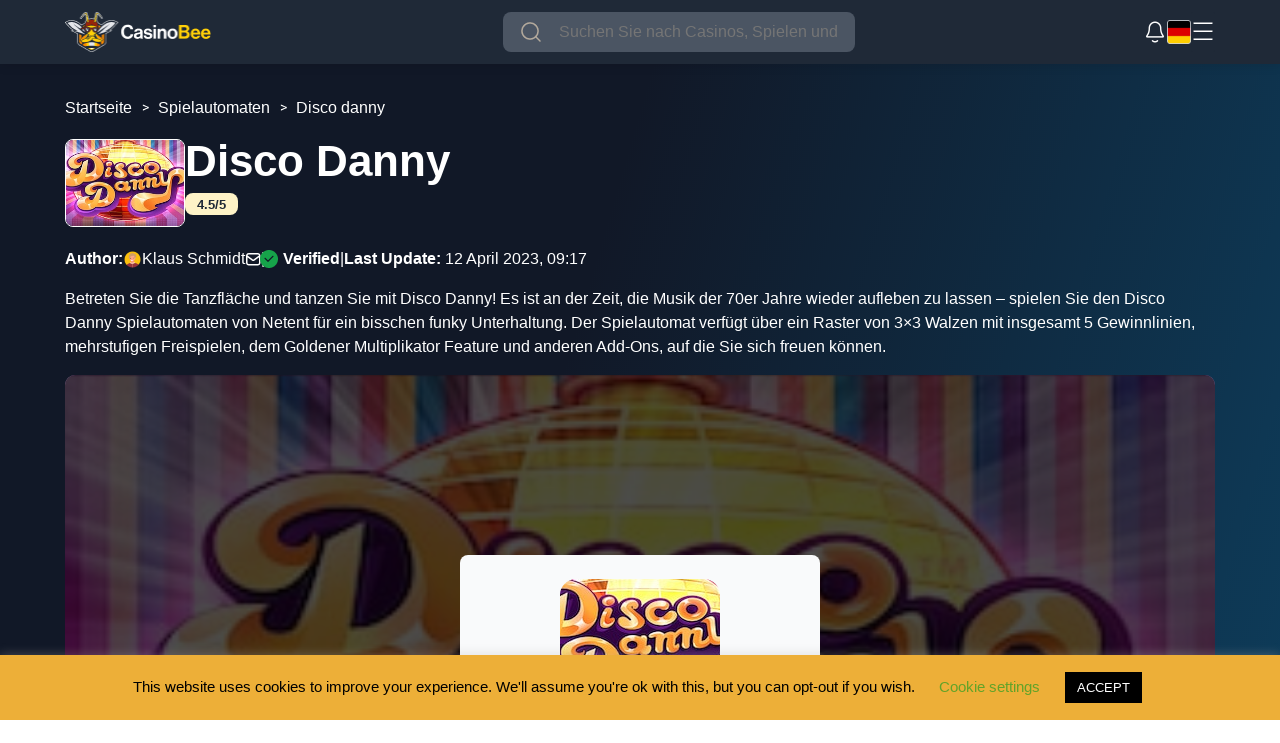

--- FILE ---
content_type: application/javascript
request_url: https://casinobee.com/de/wp-content/themes/casinobee/assets/js/language-switcher.js?ver=6.5.7
body_size: 379
content:
jQuery(document).ready(function($) {
    var $lang = $('.current_language');
    if (!$lang.length) {
        return;
    } 
    var $dropdown = $('.lang_dropdown');
    var $dropbtn = $lang.clone();
    $dropdown.append($dropbtn);
    $dropbtn.addClass("lang_dropbtn");

    $("a.lang_dropbtn").attr('href', '#');
    var src = $("a.lang_dropbtn").find('img').attr('src');
    $("a.lang_dropbtn").css('background', 'url(' + src + ')');
    $("a.lang_dropbtn img").remove();

    $('.lang_dropbtn').click(function(event) {
        event.preventDefault();
        $('#myDropdown').toggleClass('show');
    });

    $('a.lang_dropbtn > img').click(function() {
        $('#myDropdown').toggleClass('show');
    });

    $(document).click(function(event) {
        if (!$(event.target).is('.lang_dropbtn')) {
            $(".lang_dropdown-content.show").removeClass('show');
        }
    });

    $('#user_login').attr('placeholder', 'Email address');
    $('#user_pass').attr('placeholder', 'Password');

    var languages = [{
            id: 1,
            lang: 'en_GB'
        },
        {
            id: 2,
            lang: 'nb_NO'
        },
        {
            id: 3,
            lang: 'de_DE'
        },
        {
            id: 4,
            lang: 'ja'
        },
        {
            id: 5,
            lang: 'es_ES'
        },
        {
            id: 6,
            lang: 'fi'
        },
        {
            id: 7,
            lang: 'pl_PL'
        },
        {
            id: 8,
            lang: 'en_NZ'
        },
        /* {
            id: 9,
            lang: 'en_US'
        } */
    ];

    var languageSwitcher = $('.lang_dropdown-content a');
    languageSwitcher.each(function() {
        var langElementTitle = $(this).attr('title');
        var langElementHref = $(this).attr('href');
        for (var i = 0; i < languages.length; i++) {
            if (languages[i].lang === langElementTitle) {
                $(this).attr('data-id', languages[i].id);
                $(this).attr('data-href', langElementHref);
                // $(this).removeAttr('href');
                break;
            }
        }
        $('.lang_dropdown-content a:first').attr('href', $('.lang_dropdown-content a:first').attr('data-href'));
        $(this).click(function() {
            var languageHref = $(this).attr('data-href');
            window.location.href = languageHref;
        });
    });
});

--- FILE ---
content_type: application/javascript
request_url: https://casinobee.com/de/wp-content/themes/casinobee/assets/js/complaint.js?ver=6.5.7
body_size: 782
content:
var $n = jQuery.noConflict();
$n(document).ready(function () {
  if (document.body.classList.contains('logged-in')) {
    var logged_status = 1;
  } else {
    var logged_status = 0;
  }

  //Complaint page jQuery
  $n(':radio').change(function () {
  });

  $n(".complaint_form input").on('change', function () {
    $n('#discard-complaint').removeClass('hidden')
  })
  $n(".complaint_form textarea").on('change', function () {
    $n('#discard-complaint').removeClass('hidden')
  })
  $n('.complaint_form select').on('change', function () {
    $n('#discard-complaint').removeClass('hidden')
  })

  $n('.close-icon').on('click', function () {
    $n('.sign-in-modal').addClass('hidden')
    $n('.sign-in-modal').removeClass('shown')
  })
  //Form submit
  $n("#complaint_submit").click(function (e) {
    e.preventDefault();

    var logged_in = $n('#logged_in').val();
    if (logged_in == "user_logged_in") {
      var label = $n('#current_post_id');
      var post_id = label.data('currentid');
      if ($n("#title").val() == "") {
        $n("#title").focus();
        $n("#title-error").html("Title is required field");
        return;
      }
      if ($n("#despute_amount").val() == "") {
        $n("#despute_amount").focus();
        $n("#amount-error").html("Deposit amount is required field");
        return;
      }
      if ($n("#content").val() == "") {
        $n("#content").focus();
        $n("#content-error").html("Title description is required field and should have at least 20 characters.");
        return;
      }
      //$n("#new_post").html('');
      //$n("label#new_post").html('<img src="/wp-content/themes/assets/img/loader.gif"/>');
      $n.ajax({
        type: "POST",
        url: "/wp-admin/admin-ajax.php",
        data: {
          'action': 'complaint_save',
          'despute_amount': $n("#despute_amount").val(),
          'currency_type': $n("#currency_type").val(),
          'post_name': $n("#title").val(),
          'post_content': $n("#content").val(),
          'casino_username': $n("#username").val(),
          'complaint_type': $n("#complaint_type").val(),
          'casino_representative': $n("#casino_representative").val(),
          'post_id': $n("#casino_id").val(),
        },
        beforeSend: function() {
          // let user know that complaint is in the process of submitting
          $n("#complaint_submit").val('Submitting Complaint...');
        },
        complete: function() {
          $n("#complaint_submit").val('Complaint Submitted');
          $n("#complaint_submit").prop('disabled', true);
        },
        success: function (result) {
          successmessage = result.responseText;
          $n("label#successmessage").text(successmessage);
        },
        error: function (result) {
          successmessage = result.responseText;
          $n("label#successmessage").text(successmessage);
        },

        dataType: "json",
        encode: true,
      });
      return false;
    } else {
      $n('#popup_title').text($n('#popup-complaint').val());
      $n('input[name=redirect_to]').val(window.location.href + "#write-complaint");
      $n('.sign-in-modal-review').addClass('shown')
      $n('.sign-in-modal-review').removeClass('hidden')
    }
  });

  //Complaint discard


  $n('#discard-complaint').on('click', function () {
    $n('#complaint-discard-confirm').removeClass('hidden')
    $n('#complaint-discard-confirm').addClass('shown')
  })
  $n('#complaint-discard-confirm #cancel').on('click', function () {
    $n('#complaint-discard-confirm').removeClass('shown')
    $n('#complaint-discard-confirm').addClass('hidden')
  })
  $n('#complaint-discard-confirm #confirm').on('click', function () {
    $n('#complaint-discard-confirm').removeClass('shown')
    $n('#complaint-discard-confirm').addClass('hidden')
    $n('.complaint_form form').trigger('reset')
    $n('#discard-complaint').addClass('hidden')
  })

});

--- FILE ---
content_type: application/javascript
request_url: https://casinobee.com/de/wp-content/themes/casinobee/assets/js/single-slot-sidebar.js?ver=6.5.7
body_size: 148
content:
var $n = jQuery.noConflict();
$n(document).ready(function () {
    $n("#demo-btn").click(function() {
        var demoUrl = $n("#demo-btn").data('url');
        $n("#slotDemoIframe").prop('src', demoUrl);
        $n(".slot-demo-iframe").css("display", "block");
    })
});

// Open/Close rating meter on casino card
function addRatingMeterListeners() {
    const openLinks = document.querySelectorAll('.open');
    openLinks.forEach(link => {
      link.addEventListener('click', function(e) {
        e.preventDefault();
        const parentDiv = this.closest('.singleCasinoItem');
        const ratingMeterDiv = parentDiv.querySelector('.rating-meter');
        ratingMeterDiv.style.display = 'flex';
      });
    });
    const closeLinks = document.querySelectorAll('.close');
    closeLinks.forEach(link => {
      link.addEventListener('click', function(e) {
        e.preventDefault();
        const ratingMeterDiv = this.parentNode;
        ratingMeterDiv.style.display = 'none';
      });
    });
}
// Call the function on page load
window.addEventListener('load', addRatingMeterListeners);

--- FILE ---
content_type: application/javascript
request_url: https://casinobee.com/de/wp-content/themes/casinobee/assets/js/symbols.js?ver=6.5.7
body_size: -42
content:
document.addEventListener('DOMContentLoaded', function() {
    // Get the .symbols .symbol-item element
    const symbols = document.querySelector('.symbols .symbol-item');

    // Check if the .symbols .symbol-item element exists
    if (symbols) {
        // Get all .payouts p elements
        const payouts = document.querySelectorAll('.payouts p');

        // Check if there are any .payouts p elements
        if (payouts.length > 0) {
            // Get the height of the .symbols .symbol-item element
            const symbolHeight = symbols.offsetHeight;

            // Set the height of all .payouts p elements to the height of the .symbols .symbol-item element
            payouts.forEach(payout => {
                payout.style.height = `${symbolHeight}px`;
            });
        }
    }
});


--- FILE ---
content_type: application/javascript
request_url: https://casinobee.com/de/wp-content/themes/casinobee/assets/js/review.js?ver=6.5.7
body_size: 290
content:
var $n = jQuery.noConflict();
$n(document).ready(function () {
  if (document.body.classList.contains('logged-in')) {
    var logged_status = 1;
  } else {
    var logged_status = 0;
  }
  $n("#review_submit_button").on("click", function (e) {
    if (logged_status == 0) {
      e.preventDefault();
      $n('#popup_title').text($n('#popup-reveiw').val());
      $n('input[name=redirect_to]').val(window.location.href + "#write-review");
      $n('.sign-in-modal-review').addClass('shown');
      $n('.sign-in-modal-review').removeClass('hidden');
      return;
    }
    console.warn($n("input[name=pmg_comment_rating]:checked").val());
    if ($n("input[name=pmg_comment_rating]:checked").val() == undefined) {
      e.preventDefault();
      alert("Please select a rating");
      $n("input[name=pmg_comment_rating]").focus();
      return;
    }
    if ($n("input[name=pmg_comment_title]").val() == "") {
      e.preventDefault();
      alert("Please add a title");
      $n("input[name=pmg_comment_title]").focus();
      return;
    }
    if ($n("#comment-body").val() == "") {
      e.preventDefault();
      alert("Please add content");
      $n("input[name=pmg_comment_rating]").focus();
      return;
    }

  });
  $n('.close-icon').on('click', function () {
    $n('.sign-in-modal-review').addClass('hidden')
    $n('.sign-in-modal-review').removeClass('shown')
  });
  let user_placeholder = $n('input#username_placeholder').val();
  let pass_placeholder = $n('input#password_placeholder').val();
  $n('input#user_login').attr('placeholder', user_placeholder);
  $n('input#user_pass').attr('placeholder', pass_placeholder);


  // Calculate the number of stars of each comments
  $n(".rating-stars").each(function() {
    var rating = $n(this).data("stars");
    $n(this).css("--rating", rating);
  });
});

--- FILE ---
content_type: application/javascript
request_url: https://casinobee.com/de/wp-content/themes/casinobee/assets/js/faq.js?ver=6.5.7
body_size: -128
content:
jQuery(document).ready(function(){
    jQuery(".faq-question").click(function() {
        $header = jQuery(this);
        //getting the next element
        $content = $header.next();
        //open up the content needed - toggle the slide- if visible, slide up, if not slidedown.
        $content.slideToggle(500, function() {
            $header.text(function() {});
        });
    
    });
  });




--- FILE ---
content_type: application/javascript
request_url: https://casinobee.com/de/wp-content/themes/casinobee/assets/js/table-of-content.js?ver=6.5.7
body_size: 527
content:
(function () {
  if (document.readyState === "loading") {
    document.addEventListener("DOMContentLoaded", initTOC, { once: true });
    window.addEventListener("load", initTOC, { once: true });
  } else { initTOC(); }

  function initTOC() {
    const toc = document.getElementById("table_of_contents");
    if (!toc) return;

    const headings = document.querySelectorAll("main h2, article h2, section h2");
    const title = document.getElementById("table_of_contents_title");
    const toggler = document.getElementById("table_of_contents_title");
    const header = document.querySelector(".header");

    if (!headings.length) return;

    function slugify(text) {
      return text
        .toLowerCase()
        .replace(/[^\w\s-]/g, "")
        .replace(/\s+/g, "-")
        .replace(/^-+|-+$/g, "");
    }

    function scrollToHeading(event) {
      event.preventDefault();
      const targetId = event.target.getAttribute("href").substring(1);
      const targetHeading = document.getElementById(targetId);
      if (targetHeading) {
        const offset = targetHeading.offsetTop - (header?.offsetHeight || 0);
        window.scrollTo({
          top: offset,
          behavior: "smooth"
        });
      }
    }

    headings.forEach((heading) => {
      const text = heading.innerText.trim();
      if (!text.length) return;

      let is_author_card = false;
      let parent_elm = heading.parentElement;

      while (parent_elm) {
        if (
          parent_elm.tagName === "SECTION" &&
          parent_elm.classList.contains("authorCard")
        ) {
          is_author_card = true;
          break;
        }
        parent_elm = parent_elm.parentElement;
      }

      if (is_author_card) return;

      const li = document.createElement("li");
      const a = document.createElement("a");
      const new_id = heading.id || slugify(text);
      heading.id = new_id;
      a.href = `#${new_id}`;
      a.innerText = text;
      a.addEventListener("click", scrollToHeading);
      li.appendChild(a);
      toc.appendChild(li);
    });

    if (toggler && title && toc) {
      toggler.onclick = function () {
        const isHidden = toc.style.display === "none";
        toc.style.display = isHidden ? "block" : "none";
        title.classList.toggle("active", isHidden);
      };
    }
  }
})();

--- FILE ---
content_type: application/javascript
request_url: https://casinobee.com/de/wp-content/themes/casinobee/assets/js/custom.js
body_size: 10132
content:
var $n = jQuery.noConflict();

$n(document).ready(function() {
    // Select the image element
    /* const $imageElement = $n('.avatar.pp-user-avatar.avatar-15.photo');
    
    // Check if the image and the title element exist, then set the alt attribute
    if ($imageElement.length) {
        const authorName = $imageElement.prev('a').attr('title');
        if (authorName) {
            $imageElement.attr('alt', `${authorName} image`);
        }
    }

    // Select the second image element within news-meta_container with class avatar.pp-user-avatar.avatar-96.photo
    const $imageElement2 = $n('.news-meta_container .avatar.pp-user-avatar.avatar-96.photo');
    
    // Check if the image exists, then set the alt attribute using the preceding text or a default value
    if ($imageElement2.length) {
        const authorName2 = $imageElement2.closest('.news-meta_container').find('span').first().text().trim();
        if (authorName2) {
            $imageElement2.attr('alt', `${authorName2} image`);
        } else {
            $imageElement2.attr('alt', 'Author image');
        }
    } */

    // Sticky casino review on reviews page
    const $stickyBar = $n('#casino-sticky-bar');
    const $heroSection = $n('.casino-hero-section');

    if ($stickyBar.length && $heroSection.length && window.innerWidth <= 768) {
        let heroOffsetBottom = $heroSection.offset().top + $heroSection.outerHeight();

        $n(window).on('scroll', function() {
            const scrollTop = $n(window).scrollTop();

            if (scrollTop > heroOffsetBottom) {
                $stickyBar.addClass('show');
            } else {
                $stickyBar.removeClass('show');
            }
        });

        $n(window).on('resize', function() {
            heroOffsetBottom = $heroSection.offset().top + $heroSection.outerHeight();
        });
    }

    $n(document).on('click', '.reply-operator', function (e) {
        e.preventDefault();
        const postId = $n(this).data('post-id');
        const replyContent = $n('#comment').val();
        const casinoEmail = $n('#casino_email').val();
        // console.log(casinoEmail);
        // Validation for empty reply content
        if (!replyContent.trim()) {
            alert('Reply cannot be empty!');
            return;
        }
        const ajaxurl = ajaxObject.ajaxurl;
        console.log({
            action: 'operator_reply',
            post_id: postId,
            operator_reply: replyContent,
            casino_email: casinoEmail,
        });
        $n.ajax({
            url: ajaxurl,
            type: 'POST',
            data: {
                action: 'operator_reply',
                post_id: postId,
                operator_reply: replyContent,
                casino_email: casinoEmail,
            },
            beforeSend: function () {
                $n('.loading').show();
            },
            success: function (response) {
                $n('.loading').hide();
                if (response.success) {
                    location.reload();
                }
            },
            error: function () {
                $n('.loading').hide();
                alert('An error occurred. Please try again.');
            },
        });
    });

    $n(document).on('click', '.sbmit', function (e) {
        e.preventDefault();
        const postId = $n(this).data('post-id');
        const replyContent = $n('#comment').val();
    
        // Validation for empty reply content
        if (!replyContent.trim()) {
            alert('Reply cannot be empty!');
            return;
        }
    
        const ajaxurl = ajaxObject.ajaxurl;
    
        console.log({
            action: 'user_reply',
            post_id: postId,
            user_reply: replyContent,
        });
    
        $n.ajax({
            url: ajaxurl,
            type: 'POST',
            data: {
                action: 'user_reply',
                post_id: postId,
                user_reply: replyContent,
            },
            beforeSend: function () {
                $n('.loading').show();
            },
            success: function (response) {
                $n('.loading').hide();
                if (response.success) {
                    $n('#comment-message').remove(); // Remove any existing message
                    $n('#formComment').before(
                        '<div id="comment-message" style="background: #ffffcc; font-weight: bold; border-radius: 1rem; text-align: center; padding: 1rem 2rem;">Your reply has been submitted and is pending approval.</div>'
                    );
                    // Clear the comment field
                    $n('#comment').val('');
                }
            },
            error: function () {
                $n('.loading').hide();
                alert('An error occurred. Please try again.');
            },
        });
    });
    
    $n(document).on('click', '.pros-and-cons', function () {
        const $this = $n(this);
        $this.toggleClass('open');
        $this.next('.pros-cons').toggleClass('visible');
    }); 
    
    /* $n("#notifications-icon").on("click", function () {
        // Toggle the visibility of the notifications container
        $n("#notifications-container").toggle();
    }); */
    const $notificationsIcon = $n('#notifications-icon');
    const $notificationsContainer = $n('#notifications-container');
    const $notificationsCount = $n('.notifications-count');

    const notificationsCount = parseInt($notificationsCount.text()) || 0;

    const seenCount = parseInt(localStorage.getItem('seenNotificationsCount') || 0);

    if (notificationsCount <= seenCount) {
        $notificationsCount.hide();
    } else {
        $notificationsCount.show();
    }

    // Toggle notifications container on icon click
    $notificationsIcon.on('click', function (event) {
        event.stopPropagation();
        toggleNotificationsContainer();
    });

    // Hide notifications container on document click
    $n(document).on('click', function () {
        hideNotificationsContainer();
    });

    // Prevent hiding when clicking inside the notifications container
    $notificationsContainer.on('click', function (event) {
        event.stopPropagation();
    });

    function toggleNotificationsContainer() {
        if ($notificationsContainer.css('display') === 'none') {
            $notificationsContainer.css('display', 'flex');
            $notificationsIcon.attr('src', '/wp-content/themes/casinobee/assets/img/tabler_x-white.svg');
            $notificationsCount.css('display', 'none');
            markNotificationsAsSeen(notificationsCount);
        } else {
            hideNotificationsContainer();
        }
    }

    function hideNotificationsContainer() {
        $notificationsContainer.css('display', 'none');
        $notificationsIcon.attr('src', '/wp-content/themes/casinobee/assets/img/bell.png');
        
        const seenCount = parseInt(localStorage.getItem('seenNotificationsCount') || 0);
        if (notificationsCount > seenCount) {
            $notificationsCount.css('display', 'flex');
        } else {
            $notificationsCount.css('display', 'none');
        }
    }

    function markNotificationsAsSeen(count) {
        localStorage.setItem('seenNotificationsCount', count);
    }

// ===================== FILTER ELEMENTS & UI BADGES =====================

// Select filter elements
const $checkboxesLicenses = $n(".filter_element.licence-1");
const $checkboxesMethods  = $n(".filter_element.withdrawal_method-1");
const $casinoItems        = $n(".SCIWrapper");

// Select sliders for free spins
const $sliderMin = $n("#freespinsfromInput");
const $sliderMax = $n("#freespinstoInput");

// Select sliders for bonus amount
const $bonusAmountMin = $n("#bafromInput");
const $bonusAmountMax = $n("#batoInput");

// Select sliders for bonus percentage (bonus value)
const $bonusValueMin = $n("#bvfromInput");
const $bonusValueMax = $n("#bvtoInput");

// ---------- Helpers ----------
function isMobile() {
  return window.innerWidth <= 768;
}

function canonize(s) {
  return String(s || "").toLowerCase().trim().replace(/[^a-z0-9]+/g, "");
}

function splitCsv(str) {
  return String(str || "")
    .split(",")
    .map((s) => s.trim())
    .filter(Boolean);
}

/* -------------------------------------------------------
 * Range defaults & activity helpers
 * ----------------------------------------------------- */

function initRangeDefaults() {
  [
    $n("#freespinsfromInput"), $n("#freespinstoInput"),
    $n("#bafromInput"),        $n("#batoInput"),
    $n("#bvfromInput"),        $n("#bvtoInput")
  ].forEach(($el) => {
    if ($el && $el.length && $el.data("initial") === undefined) {
      $el.data("initial", String($el.val()));
    }
  });
}

function isRangeActive($from, $to) {
  if (!$from.length || !$to.length) return false;
  const fromVal = String($from.val());
  const toVal   = String($to.val());
  const fromInit = String($from.data("initial"));
  const toInit   = String($to.data("initial"));
  if (fromInit === "undefined" || toInit === "undefined") return false;
  return fromVal !== fromInit || toVal !== toInit;
}

/* -------------------------------------------------------
 * Inline summaries u akordeonu (ostaje isto)
 * ----------------------------------------------------- */

function findBonusSectionAnchor($wrap, kind) {
  if (kind === "amount") {
    let $t = $wrap.find(".bonus-amount-section").first();
    if ($t.length) return $t;
    $t = $wrap.find('p:contains("Bonus Amount")').first();
    if ($t.length) return $t;
    const $inp = $wrap.find("#bafromInput");
    if ($inp.length) return $inp.closest(".range_container");
  } else {
    let $t = $wrap.find(".bonus-value-section").first();
    if ($t.length) return $t;
    $t = $wrap.find('p:contains("Bonus Value")').first();
    if ($t.length) return $t;
    const $inp = $wrap.find("#bvfromInput");
    if ($inp.length) return $inp.closest(".range_container");
  }
  return $wrap;
}

function ensureRangeSummaryInSection($wrap, kind, htmlString) {
  const cls = kind === "amount" ? "range-summary-amount" : "range-summary-value";
  let $line = $wrap.find("." + cls).first();
  if ($line.length) { $line.html(htmlString).show(); return; }
  const $anchor = findBonusSectionAnchor($wrap, kind);
  $line = $n(`<div class="${cls} range-summary-line" aria-live="polite"></div>`);
  $anchor.after($line);
  $line.html(htmlString).show();
}

function ensureFreeSpinsSummary($wrap, htmlString) {
  let $panel = $wrap.find(".panel").first();
  if (!$panel.length) {
    const $btn = $wrap.find("button.accordion").first();
    let $box = $wrap.find(".range-summary-block").first();
    if (!$box.length) {
      $box = $n('<div class="range-summary-block" aria-live="polite"></div>');
      if ($btn.length) $btn.after($box); else $wrap.prepend($box);
    }
    $box.html(`<div class="range-summary-line">${htmlString}</div>`).show();
    return;
  }
  let $box = $panel.find(".range-summary-block").first();
  if (!$box.length) {
    $box = $n('<div class="range-summary-block" aria-live="polite"></div>');
    const $firstRange = $panel.find(".range_container").first();
    if ($firstRange.length) $firstRange.before($box);
    else $panel.prepend($box);
  }
  $box.html(`<div class="range-summary-line">${htmlString}</div>`).show();
}

function hideFreeSpinsSummary($wrap) {
  $wrap.find(".panel .range-summary-block").hide();
}
function hideBonusSummaries($wrap) {
  $wrap.find(".range-summary-amount, .range-summary-value").hide();
}

function ensureClearIsLast() {
  const list  = document.querySelector(".current-filters");
  const clear = list ? list.querySelector(".clear-filters") : null;
  if (list && clear && clear !== list.lastElementChild) {
    list.appendChild(clear);
  }
}

/* -------------------------------------------------------
 * Desktop chips za range-ove (ostaje kao pre)
 * ----------------------------------------------------- */

function upsertDesktopChip(id, label, valueText) {
  if (isMobile()) return;
  const section = document.querySelector(".current-filters_section");
  const list    = document.querySelector(".current-filters");
  if (!section || !list) return;

  section.classList.remove("hidden");
  let chip = document.getElementById(id);
  const html = `${label}: ${valueText} <button type="button" class="remove-btn remove-filter" data-chip="${id}">&#x2715;</button>`;
  if (!chip) {
    chip = document.createElement("span");
    chip.className = "filter-item";
    chip.id = id;
    chip.innerHTML = html;
    list.appendChild(chip);
  } else {
    chip.innerHTML = html;
  }
  ensureClearIsLast();
}

function removeDesktopChip(id) {
  const chip = document.getElementById(id);
  if (chip) chip.remove();
  const list = document.querySelector(".current-filters");
  const section = document.querySelector(".current-filters_section");
  if (list && section && !list.querySelector(".filter-item")) section.classList.add("hidden");

  ensureClearIsLast();
}

/* -------------------------------------------------------
 * BADGE COUNT + INLINE SUMMARIES
 * ----------------------------------------------------- */

function updateFilterUIBadges() {
  const freeSpinsActive     = isRangeActive($n("#freespinsfromInput"), $n("#freespinstoInput"));
  const bonusAmountActive   = isRangeActive($n("#bafromInput"),        $n("#batoInput"));
  const bonusValuePctActive = isRangeActive($n("#bvfromInput"),        $n("#bvtoInput"));

  const activeCount =
    document.querySelectorAll(".filter_element:checked").length +
    (freeSpinsActive ? 1 : 0) +
    (bonusAmountActive || bonusValuePctActive ? 1 : 0);

  const $trigger = $n(".sidebar-filters-trigger");
  if ($trigger.length) {
    let $badge = $trigger.find(".filter-count-badge");
    if (activeCount > 0) {
      if (!$badge.length) {
        $badge = $n('<span class="filter-count-badge" aria-label="Active filters"></span>');
        $trigger.append($badge);
      }
      $badge.text(activeCount).show();
    } else {
      $badge.remove();
    }
  }

  const $singleFilters = $n(".single-filter");
  if ($singleFilters.length) {
    $singleFilters.each(function () {
      const $wrap = $n(this);
      const $btn  = $wrap.find("button.accordion").first();
      if (!$btn.length) return;


      let isActive = $wrap.find(".filter_element:checked").length > 0;

      const isFreeSpinsBlock = $wrap.hasClass("filter-free-spins");
      const isBonusBlock     = $wrap.hasClass("filter-bonus-value");

      const freeSpinsActiveL     = freeSpinsActive;
      const bonusAmountActiveL   = bonusAmountActive;
      const bonusValuePctActiveL = bonusValuePctActive;

      if (!isActive && isFreeSpinsBlock) isActive = freeSpinsActiveL;
      if (!isActive && isBonusBlock)     isActive = (bonusAmountActiveL || bonusValuePctActiveL);

      let $checkmark = $btn.find(".check-indicator");
      if (isActive) {
        if (!$checkmark.length) $checkmark = $n('<span class="check-indicator" aria-hidden="true"></span>'), $btn.append($checkmark);
      } else if ($checkmark.length) {
        $checkmark.remove();
      }

      if (isFreeSpinsBlock) {
        if (freeSpinsActiveL) {
          const from = $n("#freespinsfromInput").val();
          const to   = $n("#freespinstoInput").val();
          ensureFreeSpinsSummary($wrap, `<p><strong>${from} - ${to}</strong> selected</p>`);
        } else {
          hideFreeSpinsSummary($wrap);
        }
      }

      if (isBonusBlock) {
        if (bonusAmountActiveL || bonusValuePctActiveL) {
          if (bonusAmountActiveL) {
            const fromA = $n("#bafromInput").val();
            const toA   = $n("#batoInput").val();
            ensureRangeSummaryInSection($wrap, "amount", `<p><strong>${fromA} - ${toA}</strong> selected</p>`);
          } else {
            $wrap.find(".range-summary-amount").hide();
          }
          if (bonusValuePctActiveL) {
            const fromV = $n("#bvfromInput").val();
            const toV   = $n("#bvtoInput").val();
            ensureRangeSummaryInSection($wrap, "value", `<p><strong>${fromV} - ${toV}%</strong> selected</p>`);
          } else {
            $wrap.find(".range-summary-value").hide();
          }
        } else {
          hideBonusSummaries($wrap);
        }
      }
    });
  }

  // Desktop chips for ranges
  if (!isMobile()) {
    const freeSpinsActiveD     = isRangeActive($n("#freespinsfromInput"), $n("#freespinstoInput"));
    const bonusValuePctActiveD = isRangeActive($n("#bvfromInput"),        $n("#bvtoInput"));
    const bonusAmountActiveD   = isRangeActive($n("#bafromInput"),        $n("#batoInput"));

    if (freeSpinsActiveD) {
      const from = String($n("#freespinsfromInput").val());
      const to   = String($n("#freespinstoInput").val());
      upsertDesktopChip("chip-free-spins", "Free Spins", `${from}–${to}`);
    } else removeDesktopChip("chip-free-spins");

    if (bonusValuePctActiveD) {
      const from = String($n("#bvfromInput").val());
      const to   = String($n("#bvtoInput").val());
      upsertDesktopChip("chip-bonus-value", "Bonus Value", `${from}–${to}%`);
    } else removeDesktopChip("chip-bonus-value");

    if (bonusAmountActiveD) {
      const fromA = String($n("#bafromInput").val());
      const toA   = String($n("#batoInput").val());
      upsertDesktopChip("chip-bonus-amount", "Bonus Amount", `${fromA}–${toA}`);
    } else removeDesktopChip("chip-bonus-amount");
  } else {
    removeDesktopChip("chip-free-spins");
    removeDesktopChip("chip-bonus-value");
    removeDesktopChip("chip-bonus-amount");
  }
}

// Initialize
initRangeDefaults();

$n(document).off('click.cbAccordion', '.side-filter_section .cb-accordion');

$n(document).on('click.cbAccordion', '.side-filter_section .cb-accordion', function (e) {
    e.preventDefault();
    e.stopPropagation();
    e.stopImmediatePropagation();

    const $btn   = $n(this);
    const $panel = $btn.next('.panel');

    $btn.toggleClass('active');

    $panel.stop(true, true).slideToggle(200);

    console.log('Accordion CLICK (ONLY OUR HANDLER)', {
        text: $btn.text(),
        panel: $panel.get(0)
    });
});

// ---------- Event bindings ----------
$checkboxesLicenses.on("change", function (e) { filterCasinos(e); });
$checkboxesMethods.on("change",  function (e) { filterCasinos(e); });

$sliderMin.on("input", function () {
  $n("#freespinsfromInputResult").text($sliderMin.val()); filterCasinos();
});
$sliderMax.on("input", function () {
  $n("#freespinstoInputResult").text($sliderMax.val()); filterCasinos();
});
$bonusAmountMin.on("input", function () {
  $n("#bafromInputResult").text($bonusAmountMin.val()); filterCasinos();
});
$bonusAmountMax.on("input", function () {
  $n("#batoInputResult").text($bonusAmountMax.val()); filterCasinos();
});
$bonusValueMin.on("input", function () {
  $n("#bvfromInputResult").text($bonusValueMin.val()); filterCasinos();
});
$bonusValueMax.on("input", function () {
  $n("#bvtoInputResult").text($bonusValueMax.val()); filterCasinos();
});

// ---------- Main filter ----------
function filterCasinos(evt) {
  $n(".SCIWrapper").removeClass("hidden-casino");

  const selectedLicenses = $checkboxesLicenses.filter(":checked").map(function(){return canonize($n(this).val());}).get();
  const selectedMethods  = $checkboxesMethods.filter(":checked").map(function(){return canonize($n(this).val());}).get();

  const minFreeSpins   = parseInt($sliderMin.val(), 10);
  const maxFreeSpins   = parseInt($sliderMax.val(), 10);
  const minBonusAmount = parseInt($bonusAmountMin.val(), 10);
  const maxBonusAmount = parseInt($bonusAmountMax.val(), 10);
  const minBonusValue  = parseInt($bonusValueMin.val(), 10);
  const maxBonusValue  = parseInt($bonusValueMax.val(), 10);

  let visibleIndex = 1;

  $casinoItems.each(function () {
    const $item = $n(this);
    const licensesCanon = splitCsv($item.data("licenses")).map(canonize);
    const methodsCanon  = splitCsv($item.data("methods")).map(canonize);

    const freeSpins   = parseInt($item.data("free-spins"), 10);
    const bonusAmount = parseInt($item.data("bonus-amount"), 10);
    const bonusValue  = parseInt($item.data("bonus-value"), 10);

    const matchesLicenses =
      selectedLicenses.length === 0 || selectedLicenses.some((l) => licensesCanon.includes(l));
    const matchesMethods =
      selectedMethods.length === 0 || selectedMethods.some((m) => methodsCanon.includes(m));
    const matchesFreeSpins   = isNaN(freeSpins)   || (freeSpins   >= minFreeSpins   && freeSpins   <= maxFreeSpins);
    const matchesBonusAmount = isNaN(bonusAmount) || (bonusAmount >= minBonusAmount && bonusAmount <= maxBonusAmount);
    const matchesBonusValue  = isNaN(bonusValue)  || (bonusValue  >= minBonusValue  && bonusValue  <= maxBonusValue);

    if (matchesLicenses && matchesMethods && matchesFreeSpins && matchesBonusAmount && matchesBonusValue) {
      $item.show();
      $item.find(".casino_number-1").text(visibleIndex++);
    } else {
      $item.hide();
    }
  });

  const $visibleItems = $casinoItems.filter(":visible");
  if ($visibleItems.length > 10) {
    $n("#loadMoreContainer").show();
    $visibleItems.each(function (index) {
      if (index >= 10) $n(this).addClass("hidden-casino").hide();
      else $n(this).removeClass("hidden-casino").show();
    });
  } else {
    $n("#loadMoreContainer").hide();
    $visibleItems.removeClass("hidden-casino").show();
  }

  if (evt && evt.target && evt.target.classList && evt.target.classList.contains("filter_element")) {
    const isMethods  = evt.target.classList.contains("withdrawal_method-1");
    const isLicenses = evt.target.classList.contains("licence-1");

    if (!(isMethods || isLicenses)) {
      const section = document.querySelector(".current-filters_section");
      const list    = document.querySelector(".current-filters");
      const value   = evt.target.value;

      if (section && list) {
        if (evt.target.checked) {
          section.classList.remove("hidden");
          if (!list.querySelector('[data-value="' + value + '"]')) {
            const item = document.createElement("span");
            item.classList.add("filter-item");
            item.setAttribute("data-value", value);
            item.innerHTML = value +
              ' <button type="button" class="remove-btn remove-filter" data-value="' + value + '">&#x2715;</button>';
            list.appendChild(item);
          }
        } else {
          const existing = list.querySelector('[data-value="' + value + '"]');
          if (existing) existing.remove();
        }
      }
    }
  }

  // 5) No results
  const html = `
    <div class="no-results" id="noResultsMsg" role="status" aria-live="polite"
      style="display:flex;flex-direction:column;align-items:center;justify-content:center;text-align:center;padding:20px;">
      <p class="no-results__message" style="margin:0;font-size:1.1rem;font-weight:500;">
        There are no casinos matching the current filters.
      </p>
      <p class="no-results__hint" style="margin:4px 0 0;font-size:0.95rem;color:#6b7280;">
        You can try adjusting the filters or click the “Clear all filters” button.
      </p>
    </div>`;
  if (visibleIndex > 1) {
    const existing = document.getElementById("noResultsMsg"); if (existing) existing.remove();
  } else {
    const existing = document.getElementById("noResultsMsg"); if (existing) existing.remove();
    const anchor = document.getElementById("openModalBtn"); if (anchor) anchor.insertAdjacentHTML("afterend", html);
  }

  updateFilterUIBadges();
  updateGroupChipsUI();
  ensureClearIsLast();
}

// === Guarded bindings for filters and clear ===
const currentFiltersEl = document.querySelector("#casino-list-1 .current-filters");
if (currentFiltersEl) currentFiltersEl.addEventListener("click", function (e) {
  if (e.target.classList.contains("remove-btn")) {
    const chipId = e.target.getAttribute("data-chip");
    const value  = e.target.getAttribute("data-value");

    if (chipId === "chip-free-spins") {
      resetRangeToInitial($n("#freespinsfromInput"));
      resetRangeToInitial($n("#freespinstoInput"));
      syncRangeReadouts(); removeDesktopChip("chip-free-spins"); filterCasinos(); return;
    }
    if (chipId === "chip-bonus-value") {
      resetRangeToInitial($n("#bvfromInput"));
      resetRangeToInitial($n("#bvtoInput"));
      syncRangeReadouts(); removeDesktopChip("chip-bonus-value"); filterCasinos(); return;
    }
    if (chipId === "chip-bonus-amount") {
      resetRangeToInitial($n("#bafromInput"));
      resetRangeToInitial($n("#batoInput"));
      syncRangeReadouts(); removeDesktopChip("chip-bonus-amount"); filterCasinos(); return;
    }

    if (value) {
      const checkbox = document.querySelector('.filter_element[value="' + value + '"]');
      if (checkbox) checkbox.checked = false;
    }
    e.target.parentElement.remove();
    filterCasinos();
  }
});

const clearFiltersBtn = document.querySelector("#casino-list-1 .clear-filters");
if (clearFiltersBtn) clearFiltersBtn.addEventListener("click", function (e) {
  e.preventDefault();
  document.querySelectorAll(".filter_element").forEach((cb) => (cb.checked = false));
  const list = document.querySelector(".current-filters");
  if (list) list.innerHTML = "";
  removeDesktopChip("chip-free-spins");
  removeDesktopChip("chip-bonus-value");
  removeDesktopChip("chip-bonus-amount");
  const $ranges = $n(".side-filter_section input[type='range']");
  $ranges.each(function () { resetRangeToInitial($n(this)); });
  syncRangeReadouts();
  filterCasinos();
  updateGroupChipsUI();
});

// Sidebar open/close
$n(".sidebar-filters-trigger").on("click", function () {
  $n(".casino-review_section .casino-review_wrapper .side-filter_section").toggleClass("show-filters");
});
$n(".close-side_filters").on("click", function () {
  $n(".casino-review_section .casino-review_wrapper .side-filter_section").removeClass("show-filters");
});

// Initial badges on load + refresh on resize
updateFilterUIBadges();
$n(window).on("resize", function () {
  updateFilterUIBadges();
  updateGroupChipsUI();
  ensureClearIsLast();
});

/* ------------------------------
 * Helpers
 * ------------------------------ */
function resetRangeToInitial($input) {
  if (!$input || !$input.length) return;
  let init = $input.data("initial");
  if (init === undefined) {
    init = $input.attr("data-default");
    if (init === undefined) {
      const id = String($input.attr("id") || "");
      if (id.endsWith("fromInput")) init = $input.attr("min");
      else if (id.endsWith("toInput")) init = $input.attr("max");
      else init = $input.attr("min") ?? $input.val();
    }
  }
  $input.val(String(init));
}
function syncRangeReadouts() {
  $n('input[type="range"]').each(function () {
    const $el = $n(this); const id  = $el.attr("id");
    if (!id) return; const $out = $n("#" + id + "Result"); if ($out.length) $out.text($el.val());
  });
}
 
/* =====================================================
 * GROUP BADGE DROPDOWNS in CURRENT FILTERS (Desktop)
 * ===================================================== */

(function injectGroupStyles(){
  if (document.getElementById('cb-group-badge-dd-styles')) return;
  const s = document.createElement('style');
  s.id = 'cb-group-badge-dd-styles';
  s.textContent = `
@media (max-width: 768px){ .group-chip{display:none!important} }
.group-chip{cursor:pointer; position:relative; user-select:none}
.group-chip .count{font-weight:600}
.group-dropdown{display:none; position:absolute; top:calc(100% + 8px); left:0;
  background:#fff; border:1px solid #e5e7eb; border-radius:12px; box-shadow:0 10px 25px rgba(0,0,0,.12); padding:12px; min-width:260px;z-index:9;}
.group-dropdown.open{display:block}
.group-dropdown .gd-head{display:flex;justify-content:space-between;align-items:center;font-weight:600;margin-bottom:8px}
.group-dropdown .gd-title{font-size:1rem;line-height:1.5;font-weight:600;color:#1F2937;}
.group-dropdown .gd-close{background:none;border:0;font-size:20px;line-height:1;cursor:pointer}
.group-dropdown .gd-list{list-style:none;margin:0;padding:0;max-height:360px;overflow:auto}
.group-dropdown .gd-item{display:flex;align-items:center;gap:10px;padding:8px 6px;cursor:pointer;}
.group-dropdown .gd-item:hover{background:#f9fafb}
.group-dropdown .gd-check{width:18px;height:18px;border-radius:6px;background:#fdb813;position:relative;flex:0 0 18px}
.group-dropdown .gd-label{font-size:1rem;line-height:1.5;color:#1F2937;}
.group-dropdown .gd-remove{margin-left:auto;background:none;border:0;font-size:16px;cursor:pointer}
.group-dropdown .gd-empty{color:#6b7280;padding:8px 6px}
`;
  document.head.appendChild(s);
})();

const GROUPS_CFG = {
  methods:  { selector: '.filter_element.withdrawal_method-1', title: 'Payment method', chipId: 'group-chip-methods'  },
  licenses: { selector: '.filter_element.licence-1',           title: 'Licenses',        chipId: 'group-chip-licenses'}
};

function collectGroupSelected(group){
  const cfg = GROUPS_CFG[group];
  const out = []; const seen = new Set();
  $n(cfg.selector).filter(':checked').each(function(){
    const $cb = $n(this);
    const value = String($cb.val());
    const key = canonize(value);
    if (seen.has(key)) return; seen.add(key);
    const id = $cb.attr('id');
    let label = id ? $n('label[for="'+id+'"]').text().trim() : '';
    if (!label) label = $cb.data('label') || value;
    out.push({value, key, label});
  });
  return out;
}

function ensureGroupChip(group){
  const cfg = GROUPS_CFG[group];
  const list = document.querySelector(".current-filters");
  const section = document.querySelector(".current-filters_section");
  if (!list || !section) return null;

  let chip = document.getElementById(cfg.chipId);
  if (!chip) {
    chip = document.createElement('span');
    chip.className = 'filter-item group-chip';
    chip.id = cfg.chipId;
    chip.innerHTML = `${cfg.title}: <span class="count">0</span> <div 
             id="chevron-arrow-down" 
             class="chevron">
        </div>`;
    list.appendChild(chip);

    // create inner dropdown container anchored to chip
    const dd = document.createElement('div');
    dd.className = 'group-dropdown';
    dd.innerHTML = `
      <div class="gd-head">
        <span class="gd-title">${cfg.title}</span>
        <button type="button" class="gd-close" data-group="${group}" aria-label="Clear & close">×</button>
      </div>
      <ul class="gd-list"></ul>
    `;
    chip.appendChild(dd);

    // open/close only if >1 selected
    chip.addEventListener('click', function(e){
      if (isMobile()) return;
      if (e.target.closest('.gd-close') || e.target.closest('.gd-remove')) return; // handled elsewhere
      const count = collectGroupSelected(group).length;
      if (count <= 0) return;
      dd.classList.toggle('open');
      if (dd.classList.contains('open')) updateGroupDropdownContent(group);
    });
  }
  return chip;
}

function updateGroupDropdownContent(group){
  const cfg = GROUPS_CFG[group];
  const chip = document.getElementById(cfg.chipId);
  if (!chip) return;
  const dd = chip.querySelector('.group-dropdown');
  if (!dd) return;
  const list = dd.querySelector('.gd-list');
  const sel  = collectGroupSelected(group);
  list.innerHTML = '';
  if (!sel.length) {
    const li = document.createElement('li');
    li.className = 'gd-empty';
    li.textContent = 'No items selected.';
    list.appendChild(li);
    return;
  }
  sel.forEach(item=>{
    const li = document.createElement('li');
    li.className = 'gd-item';
    li.setAttribute('data-value', item.value);
    li.setAttribute('data-group', group);
    li.innerHTML = `
      <span class="gd-check" aria-hidden="true"></span>
      <span class="gd-label">${item.label}</span>
    `;
    list.appendChild(li);
  });
}

function updateGroupChipsUI(){
  const section = document.querySelector(".current-filters_section");
  const list    = document.querySelector(".current-filters");
  if (!section || !list) return;

  let anyVisible = !!list.querySelector(".filter-item:not(.group-chip)");

  ['methods','licenses'].forEach(group=>{
    const cfg = GROUPS_CFG[group];
    const chip = ensureGroupChip(group);
    if (!chip) return;
    const count = collectGroupSelected(group).length;
    chip.querySelector('.count').textContent = count;
    if (isMobile() || count === 0) {
      chip.style.display = 'none';
      chip.querySelector('.group-dropdown').classList.remove('open');
    } else {
      chip.style.display = 'inline-flex';
      anyVisible = true;
    }
    const dd = chip.querySelector('.group-dropdown');
    if (dd.classList.contains('open')) updateGroupDropdownContent(group);
  });

  if (anyVisible) section.classList.remove('hidden');
  else section.classList.add('hidden');

  ensureClearIsLast();
}


document.addEventListener('click', function(e){
  const li = e.target.closest('.gd-item');
  if (li) {
    const group = li.getAttribute('data-group');
    const value = li.getAttribute('data-value');
    if (group && value) {
      const cfg = GROUPS_CFG[group];
      const cb = document.querySelector(`${cfg.selector}[value="${CSS.escape(value)}"]`);
      if (cb) cb.checked = false;
      filterCasinos();
    }
    return;
  }

  const close = e.target.closest('.gd-close');
  if (close) {
    const group = close.getAttribute('data-group');
    if (group) {
      document.querySelectorAll(GROUPS_CFG[group].selector).forEach(cb=>cb.checked=false);
      filterCasinos();
      const chip = document.getElementById(GROUPS_CFG[group].chipId);
      if (chip) chip.querySelector('.group-dropdown').classList.remove('open');
    }
    return;
  }

  const anyOpen = document.querySelector('.group-dropdown.open');
  if (anyOpen && !e.target.closest('.group-dropdown') && !e.target.closest('.group-chip')) {
    anyOpen.classList.remove('open');
  }
});

/* =====================================================
 * MOBILE-ONLY: Clear all / Apply filters
 * ===================================================== */

function clearAllFiltersMobile() {
  if (!isMobile()) return;

  document.querySelectorAll('.filter_element[type="checkbox"]').forEach((cb) => { cb.checked = false; });

  const $ranges = $n(".side-filter_section input[type='range']");
  $ranges.each(function () { resetRangeToInitial($n(this)); });
  syncRangeReadouts();

  const list = document.querySelector(".current-filters");
  if (list) list.innerHTML = "";
  const sec = document.querySelector(".current-filters_section");
  if (sec) sec.classList.add("hidden");

  ["chip-free-spins", "chip-bonus-value", "chip-bonus-amount"].forEach(removeDesktopChip);

  document.querySelectorAll(".group-dropdown.open").forEach((el) => el.classList.remove("open"));

  filterCasinos();
  updateFilterUIBadges();
  if (typeof updateGroupChipsUI === "function") updateGroupChipsUI();
}

function applyFiltersAndCloseMobile() {
  if (!isMobile()) return;

  filterCasinos();
  updateFilterUIBadges();
  if (typeof updateGroupChipsUI === "function") updateGroupChipsUI();

  $n(".casino-review_section .casino-review_wrapper .side-filter_section").removeClass("show-filters");
}

$n(document).on("click", ".btn-clear-filters", function (e) {
  if (!isMobile()) return;
  e.preventDefault();
  clearAllFiltersMobile();
});

$n(document).on("click", ".btn-apply-filters", function (e) {
  if (!isMobile()) return;
  e.preventDefault();
  applyFiltersAndCloseMobile();
});

// const providersToShowInitially = 10;

    // PROVIDERS
    const $providersContainer = $n('.all_providers');
    const $loadProvidersButton = $n('#load-providers-btn');
    const providersToShowInitially = 10;

    if ($loadProvidersButton.length) {
        $loadProvidersButton.on('click', function () {
            if ($loadProvidersButton.text() === 'Show More') {
                $providersContainer
                    .find('.hidden-provider')
                    .css('display', 'flex');

                $loadProvidersButton.text('Show Less');
            } else {
                $providersContainer
                    .find('.single-provider')
                    .slice(providersToShowInitially)
                    .hide();

                $loadProvidersButton.text('Show More');
            }
        });
    }

    // DEPOSITING METHODS
    const $depContainer = $n('.all_depositing');
    const $loadDepButton = $n('#load-depositing-btn');
    const depositingToShowInitially = 10;

    if ($loadDepButton.length) {
        $loadDepButton.on('click', function () {
            if ($loadDepButton.text() === 'Show More') {
                $depContainer
                    .find('.hidden-depositing')
                    .css('display', 'flex');

                $loadDepButton.text('Show Less');
            } else {
                $depContainer
                    .find('.single-depositing')
                    .slice(depositingToShowInitially)
                    .hide();

                $loadDepButton.text('Show More');
            }
        });
    }

    // WITHDRAWAL METHODS
    const $withContainer = $n('.all_withdrawal');
    const $loadWithButton = $n('#load-withdrawal-btn');
    const withdrawalToShowInitially = 10;

    if ($loadWithButton.length) {
        $loadWithButton.on('click', function () {
            if ($loadWithButton.text() === 'Show More') {
                $withContainer
                    .find('.hidden-withdrawal')
                    .css('display', 'flex');

                $loadWithButton.text('Show Less');
            } else {
                $withContainer
                    .find('.single-withdrawal')
                    .slice(withdrawalToShowInitially)
                    .hide();

                $loadWithButton.text('Show More');
            }
        });
    }



    // Swiper Slider
    let swiperInstance;

    function initSwiper() {
        if (window.innerWidth <= 768) {
            if (!swiperInstance) {
                swiperInstance = new Swiper(".certified_casinos-list", {
                    loop: true,
                    slidesPerView: 1.2, // Slightly reveal next slide
                    spaceBetween: 10,
                    pagination: {
                        el: ".swiper-pagination",
                        clickable: true,
                    },
                });
            }
        } else {
            if (swiperInstance) {
                swiperInstance.destroy(true, true);
                swiperInstance = null;
            }
        }
    }

    // Initialize on page load
    initSwiper();

    let heroSwiper;

    function initHeroSwiper() {
        if (window.innerWidth <= 768) {
            if (!heroSwiper) {
                heroSwiper = new Swiper(".hero_bonus-section", {
                    loop: true,
                    slidesPerView: 1.2, // Show slightly more than 1 slide
                    spaceBetween: 10,
                    pagination: {
                        el: ".swiper-pagination",
                        clickable: true,
                    },
                });
            }
        } else {
            if (heroSwiper) {
                heroSwiper.destroy(true, true);
                heroSwiper = null;
            }
        }
    }
    // Initialize on page load
    initHeroSwiper();

    let altCasinoSlider;

    function initAltCasinoSlider() {
        if (window.innerWidth <= 768) {
            if (!altCasinoSlider) {
                altCasinoSlider = new Swiper("#casino-alternatives_list", {
                    loop: true,
                    slidesPerView: 1.2, // Show slightly more than 1 slide
                    spaceBetween: 10,
                    pagination: {
                        el: ".swiper-pagination",
                        clickable: true,
                    },
                });
            }
        } else {
            if (altCasinoSlider) {
                altCasinoSlider.destroy(true, true);
                altCasinoSlider = null;
            }
        }
    }
    // Initialize on page load
    initAltCasinoSlider();

    let blacklistedSwiper;

    function initBlacklistedSwiper() {
        const hasSlider = document.querySelector(".cb-blacklisted-casinos__slider");
        if (window.innerWidth <= 768) {
            if (hasSlider && !blacklistedSwiper) {
                blacklistedSwiper = new Swiper(".cb-blacklisted-casinos__slider", {
                    loop: false,
                    slidesPerView: 1.5,
                    spaceBetween: 24,
                });
            }
        } else {
            if (blacklistedSwiper) {
                blacklistedSwiper.destroy(true, true);
                blacklistedSwiper = null;
            }
        }
    }

    initBlacklistedSwiper();

    // Reinitialize on window resize
    $n(window).on("resize", function () {
        initSwiper();
        initHeroSwiper();
        initAltCasinoSlider();
        initBlacklistedSwiper();
    });

    // Review page tabs
    const tabs = document.querySelectorAll(".tab-link");
    const contents = document.querySelectorAll(".review-tab-content");

    tabs.forEach(tab => {
        tab.addEventListener("click", function () {
            // Remove active class from all tabs
            tabs.forEach(t => t.classList.remove("active"));
            // Remove active class from all contents
            contents.forEach(c => c.classList.remove("active"));

            // Add active class to clicked tab
            this.classList.add("active");
            // Get the corresponding content and show it
            const tabId = this.getAttribute("data-tab");
            document.getElementById(tabId).classList.add("active");
        });
    });

    // === Modal guards ===
    var modal = document.getElementById("casinoNoticeModal");
    var modalContent = modal ? modal.querySelector(".casino-modal-content") : null;
    var modalHeader  = modal ? modal.querySelector(".casino-modal-header")  : null;
    var openBtn = document.getElementById("openModalBtn");
    var closeBtn = document.getElementById("closeModalBtn");

    function toggleModal() {
        if (!modal || !modalContent || !modalHeader) return;
        if (modal.style.display === "none" || modal.style.display === "") {
            modal.style.display = "block";
            modalContent.style.display = "block";
            modalHeader.style.display = "flex";
        } else {
            modal.style.display = "none";
        }
    }

    if (openBtn)  openBtn.addEventListener("click", toggleModal);
    if (closeBtn) closeBtn.addEventListener("click", toggleModal);

    if (modal) {
        window.addEventListener("click", function (event) {
            if (event.target === modal) {
                toggleModal();
            }
        });
    }
 
    // Footer menu 
    /* $n('.footer-links-title').on('click', function () {
        var $title = $n(this);
        var $column = $title.closest('.column');
        var isOpen = $column.hasClass('active');
  
        $n('.column').removeClass('active');
        $n('.footer-links-title').removeClass('active');
        
        if (!isOpen) {
          $column.addClass('active');
          $title.addClass('active');
        }
    }); */
    
    // === Load more user reviews ===
    let current_displayed_reviews = 4;
    let offset_reviews = 4;
    const $reviewButton = $n('.user_reviews_loader_button');

    if ($reviewButton.length) {
        const counted_comments = parseInt($reviewButton.attr("data-counted"), 10);
        const current_blog_id = $n('.current-blog-id').val();
        const loaderHtml = '<center><img src="/wp-content/themes/casinobee/assets/img/loader.gif" alt="Loader" width="20px"/></center>';

        if (counted_comments <= current_displayed_reviews) {
            $reviewButton.hide();
        }

        $n(document).on('click', '#reviews_btn', function () {
            $n('.user-reviews .load-more .loader').html(loaderHtml);
            $n.ajax({
                url: ajaxObject.ajaxurl,
                type: 'POST',
                dataType: 'html',
                data: {
                    action: 'user_reviews_load',
                    offset: offset_reviews,
                    current_blog_id: current_blog_id
                },
                success: function (res) {
                    $n('.user-reviews .load-more .loader').html('');
                    if (res === '') {
                        $n('.user-reviews .load-more').html('');
                    } else {
                        $n('.user-reviews .user-review_list').append(res);
                        current_displayed_reviews += 4;
                        offset_reviews += 4;
                        $reviewButton.attr("data-loaded", current_displayed_reviews);

                        if (current_displayed_reviews >= counted_comments) {
                            $reviewButton.hide();
                        }
                    }
                },
                error: function () {
                    $n('.user-reviews .load-more .loader').html('');
                    alert('Failed to load more reviews. Please try again.');
                }
            });
        });
    }

    // === Add ID to h1 and data-section-id to parent ===
    document.querySelectorAll('h1').forEach(h1 => {
        if (!h1.id) {
            const text = h1.textContent.trim().toLowerCase();
            const slug = text
                .normalize("NFD").replace(/[\u0300-\u036f]/g, '')
                .replace(/[^a-z0-9]+/g, '-')
                .replace(/^-+|-+$/g, '');

            h1.id = slug;
        }

        const parent = h1.closest('section, div');
        if (parent && !parent.hasAttribute('data-section-id')) {
            parent.setAttribute('data-section-id', h1.id);
        }
    });

    
    // === Add data-section-id to parent elements of H2 with ID ===
    document.querySelectorAll('h2[id]').forEach(h2 => {
        const id = h2.id;
        const parent = h2.closest('section, div');

        if (parent && !parent.hasAttribute('data-section-id')) {
            parent.setAttribute('data-section-id', id);
        }
    });
});

--- FILE ---
content_type: image/svg+xml
request_url: https://casinobee.com/wp-content/themes/casinobee/assets/img/checkmark.svg
body_size: -2
content:
<svg width="21" height="21" viewBox="0 0 21 21" fill="none" xmlns="http://www.w3.org/2000/svg">
<path fill-rule="evenodd" clip-rule="evenodd" d="M10.5 21C16.299 21 21 16.299 21 10.5C21 4.70101 16.299 0 10.5 0C4.70101 0 0 4.70101 0 10.5C0 16.299 4.70101 21 10.5 21ZM15.5338 8.02339C15.8248 7.72935 15.8216 7.25576 15.5268 6.96559C15.232 6.67542 14.7571 6.67856 14.4662 6.9726L9.37734 12.1155L6.53613 9.21891C6.24647 8.9236 5.77162 8.9184 5.47553 9.20728C5.17944 9.49616 5.17422 9.96974 5.46387 10.265L9.37266 14.25L15.5338 8.02339Z" fill="#16A34A"/>
</svg>


--- FILE ---
content_type: image/svg+xml
request_url: https://casinobee.com/de/wp-content/themes/casinobee/assets/img/alert-triangle.svg
body_size: 513
content:
<svg width="25" height="24" viewBox="0 0 25 24" fill="none" xmlns="http://www.w3.org/2000/svg">
<path fill-rule="evenodd" clip-rule="evenodd" d="M11.75 10.5C11.75 10.0858 12.0858 9.75 12.5 9.75C12.9142 9.75 13.25 10.0858 13.25 10.5V15C13.25 15.4142 12.9142 15.75 12.5 15.75C12.0858 15.75 11.75 15.4142 11.75 15V10.5ZM11.75 18.105C11.75 17.6908 12.0858 17.355 12.5 17.355H12.5102C12.9244 17.355 13.2602 17.6908 13.2602 18.105C13.2602 18.5192 12.9244 18.855 12.5102 18.855H12.5C12.0858 18.855 11.75 18.5192 11.75 18.105ZM2.68775 19.2596L3.97281 19.9904C3.91849 20.0859 3.86966 20.1719 3.82569 20.2498C3.90579 20.25 3.99198 20.25 4.08553 20.25H20.9145C21.008 20.25 21.0942 20.25 21.1743 20.2498C21.1303 20.1719 21.0815 20.0859 21.0272 19.9904L12.6127 5.19524C12.5723 5.12413 12.5348 5.05836 12.5 4.99741C12.4652 5.05836 12.4277 5.12413 12.3873 5.19524L3.97281 19.9904L2.68775 19.2596ZM12.9309 4.30082C12.9309 4.30096 12.929 4.30329 12.925 4.30738C12.929 4.30273 12.9309 4.30068 12.9309 4.30082ZM12.075 4.30738C12.071 4.30329 12.0691 4.30096 12.0691 4.30082C12.0691 4.30068 12.071 4.30273 12.075 4.30738ZM21.5213 20.9215C21.5212 20.9214 21.5204 20.9191 21.5192 20.9146C21.5208 20.9193 21.5214 20.9215 21.5213 20.9215ZM21.9323 20.222C21.9378 20.2206 21.9408 20.2201 21.941 20.2202C21.9411 20.2202 21.9383 20.2209 21.9323 20.222ZM3.05905 20.2202C3.05917 20.2201 3.06217 20.2206 3.06767 20.222C3.06168 20.2209 3.05893 20.2202 3.05905 20.2202ZM3.48082 20.9146C3.47957 20.9191 3.47877 20.9214 3.47868 20.9215C3.47859 20.9215 3.47921 20.9193 3.48082 20.9146ZM12.9157 3.08983C12.651 2.97006 12.349 2.97006 12.0843 3.08983C11.781 3.22715 11.5484 3.63599 11.0834 4.45369L2.66893 19.2489C2.20221 20.0695 1.96885 20.4798 2.00334 20.8166C2.03342 21.1103 2.1846 21.3772 2.41924 21.5509C2.68826 21.75 3.15402 21.75 4.08553 21.75H20.9145C21.846 21.75 22.3117 21.75 22.5808 21.5509C22.8154 21.3772 22.9666 21.1103 22.9967 20.8166C23.0311 20.4798 22.7978 20.0695 22.3311 19.2488L13.9166 4.45368C13.4516 3.63599 13.219 3.22715 12.9157 3.08983Z" fill="#1F2937"/>
</svg>


--- FILE ---
content_type: application/javascript
request_url: https://casinobee.com/de/wp-content/themes/casinobee/assets/js/latest_news.js
body_size: -10
content:
jQuery(document).ready(function() {
    let currentPage = 1;
    var load_more_news = $n(".latest-news_section .load-more .loader");
    jQuery('#load-more').on('click', function() {
        load_more_news.attr('data-status', '1');
        currentPage++ +
        jQuery.ajax({
            type: 'POST',
            url: latestNewsAjax.url,
            dataType: 'html',
            data: {
                action: 'latest_news_load_more',
                paged: currentPage,
            },
            success: function(res) {
                load_more_news.attr('data-status', '0');
                var responsed = JSON.parse(res);
                if (currentPage >= responsed.max) {
                    jQuery('#load-more').hide();
                }
                jQuery('.latest-news_container').append(responsed.html);

            }
        });
    });
});

--- FILE ---
content_type: image/svg+xml
request_url: https://casinobee.com/de/wp-content/themes/casinobee/assets/img/envelope-icon-new-white.svg
body_size: 124
content:
<svg width="15" height="13" viewBox="0 0 15 13" fill="none" xmlns="http://www.w3.org/2000/svg">
<path d="M0.75 2.8125L6.0572 6.74187C6.48696 7.06006 6.70184 7.21915 6.93557 7.28077C7.14203 7.33521 7.35797 7.33521 7.56443 7.28077C7.79816 7.21915 8.01304 7.06006 8.4428 6.74187L13.75 2.8125M3.87 11.75H10.63C11.7221 11.75 12.2682 11.75 12.6853 11.5252C13.0522 11.3275 13.3505 11.0119 13.5375 10.6239C13.75 10.1827 13.75 9.60511 13.75 8.45V4.05C13.75 2.89489 13.75 2.31734 13.5375 1.87614C13.3505 1.48806 13.0522 1.17254 12.6853 0.974799C12.2682 0.75 11.7221 0.75 10.63 0.75H3.87C2.7779 0.75 2.23185 0.75 1.81472 0.974799C1.4478 1.17254 1.14949 1.48806 0.962537 1.87614C0.75 2.31734 0.75 2.89489 0.75 4.05V8.45C0.75 9.60511 0.75 10.1827 0.962537 10.6239C1.14949 11.0119 1.4478 11.3275 1.81472 11.5252C2.23185 11.75 2.7779 11.75 3.87 11.75Z" stroke="white" stroke-width="1.5" stroke-linecap="round" stroke-linejoin="round"/>
</svg>
